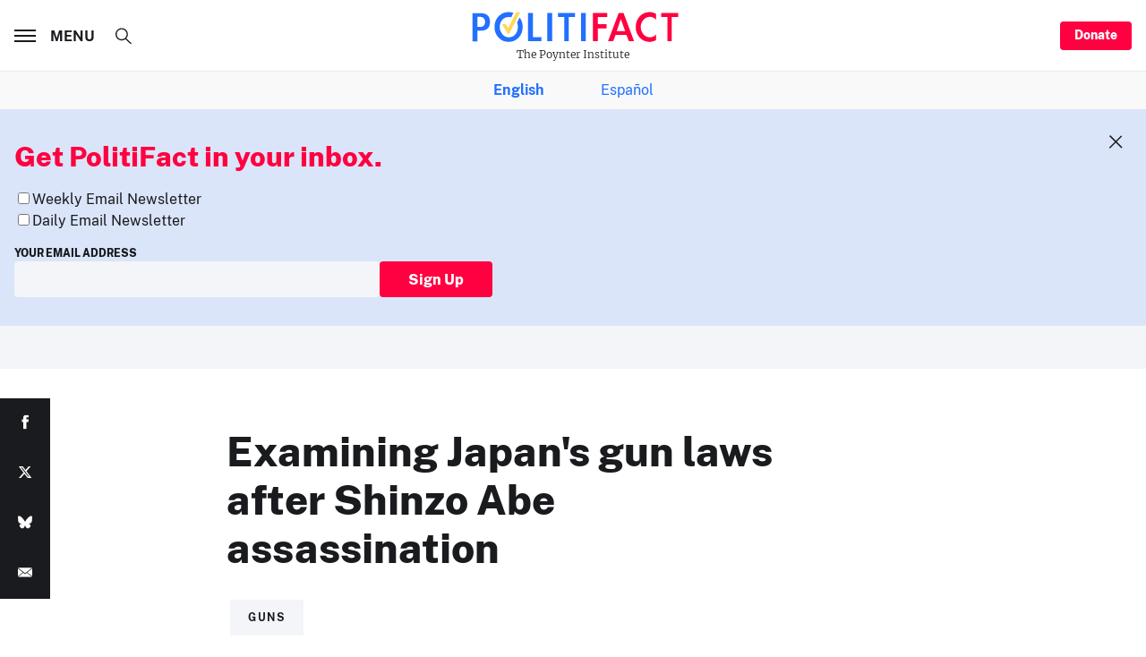

--- FILE ---
content_type: text/html; charset=utf-8
request_url: https://www.google.com/recaptcha/api2/aframe
body_size: 268
content:
<!DOCTYPE HTML><html><head><meta http-equiv="content-type" content="text/html; charset=UTF-8"></head><body><script nonce="XDW5Upw4BC-3_pt0eTk3kQ">/** Anti-fraud and anti-abuse applications only. See google.com/recaptcha */ try{var clients={'sodar':'https://pagead2.googlesyndication.com/pagead/sodar?'};window.addEventListener("message",function(a){try{if(a.source===window.parent){var b=JSON.parse(a.data);var c=clients[b['id']];if(c){var d=document.createElement('img');d.src=c+b['params']+'&rc='+(localStorage.getItem("rc::a")?sessionStorage.getItem("rc::b"):"");window.document.body.appendChild(d);sessionStorage.setItem("rc::e",parseInt(sessionStorage.getItem("rc::e")||0)+1);localStorage.setItem("rc::h",'1768841786041');}}}catch(b){}});window.parent.postMessage("_grecaptcha_ready", "*");}catch(b){}</script></body></html>